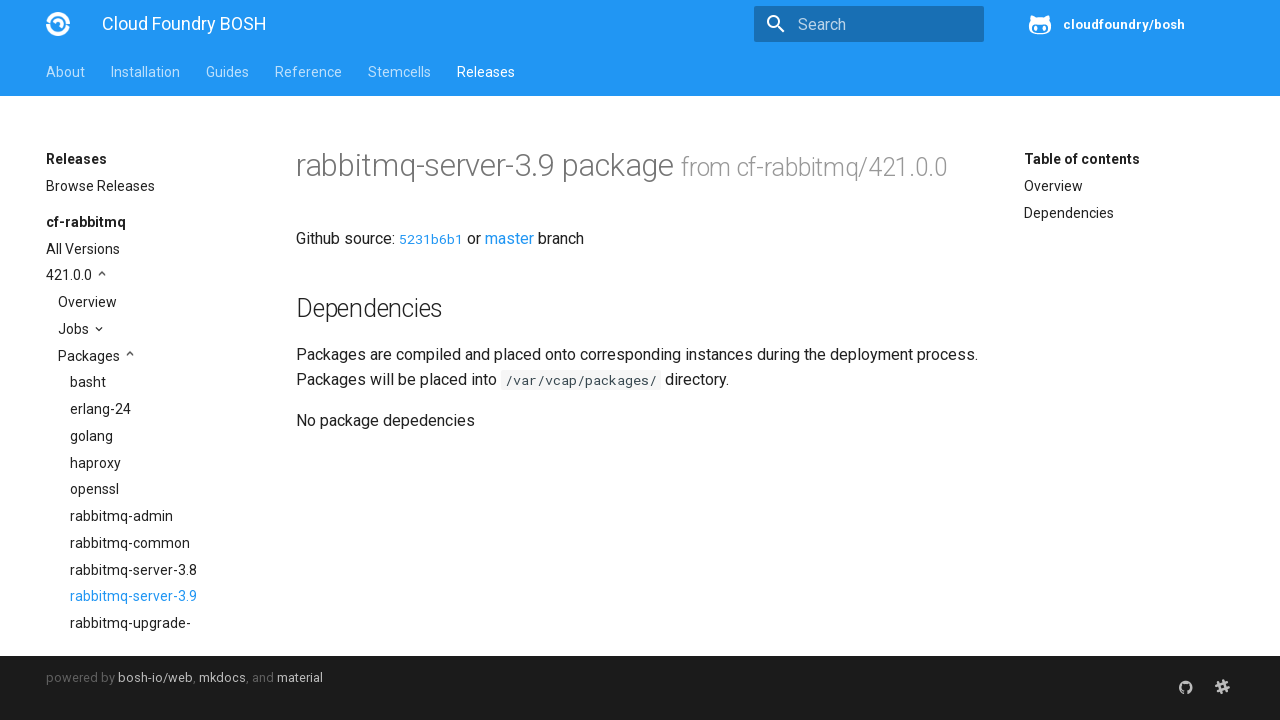

--- FILE ---
content_type: text/css; charset=utf-8
request_url: https://bosh.cloudfoundry.org/docs/assets/stylesheets/application.8d40d89b.css
body_size: 11516
content:
html{box-sizing:border-box}*,:after,:before{box-sizing:inherit}html{-webkit-text-size-adjust:none;-moz-text-size-adjust:none;-ms-text-size-adjust:none;text-size-adjust:none}body{margin:0}hr{overflow:visible;box-sizing:content-box}a{-webkit-text-decoration-skip:objects}a,button,input,label{-webkit-tap-highlight-color:transparent}a{color:inherit;text-decoration:none}small,sub,sup{font-size:80%}sub,sup{position:relative;line-height:0;vertical-align:baseline}sub{bottom:-.25em}sup{top:-.5em}img{border-style:none}table{border-collapse:separate;border-spacing:0}td,th{font-weight:400;vertical-align:top}button{margin:0;padding:0;border:0;outline-style:none;background:transparent;font-size:inherit}input{border:0;outline:0}.md-clipboard:before,.md-icon,.md-nav__button,.md-nav__link:after,.md-nav__title:before,.md-search-result__article--document:before,.md-source-file:before,.md-typeset .admonition>.admonition-title:before,.md-typeset .admonition>summary:before,.md-typeset .critic.comment:before,.md-typeset .footnote-backref,.md-typeset .task-list-control .task-list-indicator:before,.md-typeset details>.admonition-title:before,.md-typeset details>summary:before,.md-typeset summary:after{font-family:Material Icons;font-style:normal;font-variant:normal;font-weight:400;line-height:1;text-transform:none;white-space:nowrap;speak:none;word-wrap:normal;direction:ltr}.md-content__icon,.md-footer-nav__button,.md-header-nav__button,.md-nav__button,.md-nav__title:before,.md-search-result__article--document:before{display:inline-block;margin:.4rem;padding:.8rem;font-size:2.4rem;cursor:pointer}.md-icon--arrow-back:before{content:"\E5C4"}.md-icon--arrow-forward:before{content:"\E5C8"}.md-icon--menu:before{content:"\E5D2"}.md-icon--search:before{content:"\E8B6"}[dir=rtl] .md-icon--arrow-back:before{content:"\E5C8"}[dir=rtl] .md-icon--arrow-forward:before{content:"\E5C4"}body{-webkit-font-smoothing:antialiased;-moz-osx-font-smoothing:grayscale}body,input{color:rgba(0,0,0,.87);-webkit-font-feature-settings:"kern","liga";font-feature-settings:"kern","liga";font-family:Helvetica Neue,Helvetica,Arial,sans-serif}code,kbd,pre{color:rgba(0,0,0,.87);-webkit-font-feature-settings:"kern";font-feature-settings:"kern";font-family:Courier New,Courier,monospace}.md-typeset{font-size:1.6rem;line-height:1.6;-webkit-print-color-adjust:exact}.md-typeset blockquote,.md-typeset ol,.md-typeset p,.md-typeset ul{margin:1em 0}.md-typeset h1{margin:0 0 4rem;color:rgba(0,0,0,.54);font-size:3.125rem;line-height:1.3}.md-typeset h1,.md-typeset h2{font-weight:300;letter-spacing:-.01em}.md-typeset h2{margin:4rem 0 1.6rem;font-size:2.5rem;line-height:1.4}.md-typeset h3{margin:3.2rem 0 1.6rem;font-size:2rem;font-weight:400;letter-spacing:-.01em;line-height:1.5}.md-typeset h2+h3{margin-top:1.6rem}.md-typeset h4{font-size:1.6rem}.md-typeset h4,.md-typeset h5,.md-typeset h6{margin:1.6rem 0;font-weight:700;letter-spacing:-.01em}.md-typeset h5,.md-typeset h6{color:rgba(0,0,0,.54);font-size:1.28rem}.md-typeset h5{text-transform:uppercase}.md-typeset hr{margin:1.5em 0;border-bottom:.1rem dotted rgba(0,0,0,.26)}.md-typeset a{color:#3f51b5;word-break:break-word}.md-typeset a,.md-typeset a:before{transition:color .125s}.md-typeset a:active,.md-typeset a:hover{color:#536dfe}.md-typeset code,.md-typeset pre{background-color:hsla(0,0%,93%,.5);color:#37474f;font-size:85%;direction:ltr}.md-typeset code{margin:0 .29412em;padding:.07353em 0;border-radius:.2rem;box-shadow:.29412em 0 0 hsla(0,0%,93%,.5),-.29412em 0 0 hsla(0,0%,93%,.5);word-break:break-word;-webkit-box-decoration-break:clone;box-decoration-break:clone}.md-typeset h1 code,.md-typeset h2 code,.md-typeset h3 code,.md-typeset h4 code,.md-typeset h5 code,.md-typeset h6 code{margin:0;background-color:transparent;box-shadow:none}.md-typeset a>code{margin:inherit;padding:inherit;border-radius:none;background-color:inherit;color:inherit;box-shadow:none}.md-typeset pre{position:relative;margin:1em 0;border-radius:.2rem;line-height:1.4;-webkit-overflow-scrolling:touch}.md-typeset pre>code{display:block;margin:0;padding:1.05rem 1.2rem;background-color:transparent;font-size:inherit;box-shadow:none;-webkit-box-decoration-break:none;box-decoration-break:none;overflow:auto}.md-typeset pre>code::-webkit-scrollbar{width:.4rem;height:.4rem}.md-typeset pre>code::-webkit-scrollbar-thumb{background-color:rgba(0,0,0,.26)}.md-typeset pre>code::-webkit-scrollbar-thumb:hover{background-color:#536dfe}.md-typeset kbd{padding:0 .29412em;border:.1rem solid #c9c9c9;border-radius:.3rem;border-bottom-color:#bcbcbc;background-color:#fcfcfc;color:#555;font-size:85%;box-shadow:0 .1rem 0 #b0b0b0;word-break:break-word}.md-typeset mark{margin:0 .25em;padding:.0625em 0;border-radius:.2rem;background-color:rgba(255,235,59,.5);box-shadow:.25em 0 0 rgba(255,235,59,.5),-.25em 0 0 rgba(255,235,59,.5);word-break:break-word;-webkit-box-decoration-break:clone;box-decoration-break:clone}.md-typeset abbr{border-bottom:.1rem dotted rgba(0,0,0,.54);text-decoration:none;cursor:help}.md-typeset small{opacity:.75}.md-typeset sub,.md-typeset sup{margin-left:.07812em}[dir=rtl] .md-typeset sub,[dir=rtl] .md-typeset sup{margin-right:.07812em;margin-left:0}.md-typeset blockquote{padding-left:1.2rem;border-left:.4rem solid rgba(0,0,0,.26);color:rgba(0,0,0,.54)}[dir=rtl] .md-typeset blockquote{padding-right:1.2rem;padding-left:0;border-right:.4rem solid rgba(0,0,0,.26);border-left:initial}.md-typeset ul{list-style-type:disc}.md-typeset ol,.md-typeset ul{margin-left:.625em;padding:0}[dir=rtl] .md-typeset ol,[dir=rtl] .md-typeset ul{margin-right:.625em;margin-left:0}.md-typeset ol ol,.md-typeset ul ol{list-style-type:lower-alpha}.md-typeset ol ol ol,.md-typeset ul ol ol{list-style-type:lower-roman}.md-typeset ol li,.md-typeset ul li{margin-bottom:.5em;margin-left:1.25em}[dir=rtl] .md-typeset ol li,[dir=rtl] .md-typeset ul li{margin-right:1.25em;margin-left:0}.md-typeset ol li blockquote,.md-typeset ol li p,.md-typeset ul li blockquote,.md-typeset ul li p{margin:.5em 0}.md-typeset ol li:last-child,.md-typeset ul li:last-child{margin-bottom:0}.md-typeset ol li ol,.md-typeset ol li ul,.md-typeset ul li ol,.md-typeset ul li ul{margin:.5em 0 .5em .625em}[dir=rtl] .md-typeset ol li ol,[dir=rtl] .md-typeset ol li ul,[dir=rtl] .md-typeset ul li ol,[dir=rtl] .md-typeset ul li ul{margin-right:.625em;margin-left:0}.md-typeset dd{margin:1em 0 1em 1.875em}[dir=rtl] .md-typeset dd{margin-right:1.875em;margin-left:0}.md-typeset iframe,.md-typeset img,.md-typeset svg{max-width:100%}.md-typeset table:not([class]){box-shadow:0 2px 2px 0 rgba(0,0,0,.14),0 1px 5px 0 rgba(0,0,0,.12),0 3px 1px -2px rgba(0,0,0,.2);display:inline-block;max-width:100%;border-radius:.2rem;font-size:1.28rem;overflow:auto;-webkit-overflow-scrolling:touch}.md-typeset table:not([class])+*{margin-top:1.5em}.md-typeset table:not([class]) td:not([align]),.md-typeset table:not([class]) th:not([align]){text-align:left}[dir=rtl] .md-typeset table:not([class]) td:not([align]),[dir=rtl] .md-typeset table:not([class]) th:not([align]){text-align:right}.md-typeset table:not([class]) th{min-width:10rem;padding:1.2rem 1.6rem;background-color:rgba(0,0,0,.54);color:#fff;vertical-align:top}.md-typeset table:not([class]) td{padding:1.2rem 1.6rem;border-top:.1rem solid rgba(0,0,0,.07);vertical-align:top}.md-typeset table:not([class]) tr:first-child td{border-top:0}.md-typeset table:not([class]) a{word-break:normal}.md-typeset__scrollwrap{margin:1em -1.6rem;overflow-x:auto;-webkit-overflow-scrolling:touch}.md-typeset .md-typeset__table{display:inline-block;margin-bottom:.5em;padding:0 1.6rem}.md-typeset .md-typeset__table table{display:table;width:100%;margin:0;overflow:hidden}html{font-size:62.5%;overflow-x:hidden}body,html{height:100%}body{position:relative}hr{display:block;height:.1rem;padding:0;border:0}.md-svg{display:none}.md-grid{max-width:122rem;margin-right:auto;margin-left:auto}.md-container,.md-main{overflow:auto}.md-container{display:table;width:100%;height:100%;padding-top:4.8rem;table-layout:fixed}.md-main{display:table-row;height:100%}.md-main__inner{height:100%;padding-top:3rem;padding-bottom:.1rem}.md-toggle{display:none}.md-overlay{position:fixed;top:0;width:0;height:0;transition:width 0s .25s,height 0s .25s,opacity .25s;background-color:rgba(0,0,0,.54);opacity:0;z-index:3}.md-flex{display:table}.md-flex__cell{display:table-cell;position:relative;vertical-align:top}.md-flex__cell--shrink{width:0}.md-flex__cell--stretch{display:table;width:100%;table-layout:fixed}.md-flex__ellipsis{display:table-cell;text-overflow:ellipsis;white-space:nowrap;overflow:hidden}.md-skip{position:fixed;width:.1rem;height:.1rem;margin:1rem;padding:.6rem 1rem;clip:rect(.1rem);-webkit-transform:translateY(.8rem);transform:translateY(.8rem);border-radius:.2rem;background-color:rgba(0,0,0,.87);color:#fff;font-size:1.28rem;opacity:0;overflow:hidden}.md-skip:focus{width:auto;height:auto;clip:auto;-webkit-transform:translateX(0);transform:translateX(0);transition:opacity .175s 75ms,-webkit-transform .25s cubic-bezier(.4,0,.2,1);transition:transform .25s cubic-bezier(.4,0,.2,1),opacity .175s 75ms;transition:transform .25s cubic-bezier(.4,0,.2,1),opacity .175s 75ms,-webkit-transform .25s cubic-bezier(.4,0,.2,1);opacity:1;z-index:10}@page{margin:25mm}.md-clipboard{position:absolute;top:.6rem;right:.6rem;width:2.8rem;height:2.8rem;border-radius:.2rem;font-size:1.6rem;cursor:pointer;z-index:1;-webkit-backface-visibility:hidden;backface-visibility:hidden}.md-clipboard:before{transition:color .25s,opacity .25s;color:rgba(0,0,0,.07);content:"\E14D"}.codehilite:hover .md-clipboard:before,.md-typeset .highlight:hover .md-clipboard:before,pre:hover .md-clipboard:before{color:rgba(0,0,0,.54)}.md-clipboard:focus:before,.md-clipboard:hover:before{color:#536dfe}.md-clipboard__message{display:block;position:absolute;top:0;right:3.4rem;padding:.6rem 1rem;-webkit-transform:translateX(.8rem);transform:translateX(.8rem);transition:opacity .175s,-webkit-transform .25s cubic-bezier(.9,.1,.9,0);transition:transform .25s cubic-bezier(.9,.1,.9,0),opacity .175s;transition:transform .25s cubic-bezier(.9,.1,.9,0),opacity .175s,-webkit-transform .25s cubic-bezier(.9,.1,.9,0);border-radius:.2rem;background-color:rgba(0,0,0,.54);color:#fff;font-size:1.28rem;white-space:nowrap;opacity:0;pointer-events:none}.md-clipboard__message--active{-webkit-transform:translateX(0);transform:translateX(0);transition:opacity .175s 75ms,-webkit-transform .25s cubic-bezier(.4,0,.2,1);transition:transform .25s cubic-bezier(.4,0,.2,1),opacity .175s 75ms;transition:transform .25s cubic-bezier(.4,0,.2,1),opacity .175s 75ms,-webkit-transform .25s cubic-bezier(.4,0,.2,1);opacity:1;pointer-events:auto}.md-clipboard__message:before{content:attr(aria-label)}.md-clipboard__message:after{display:block;position:absolute;top:50%;right:-.4rem;width:0;margin-top:-.4rem;border-width:.4rem 0 .4rem .4rem;border-style:solid;border-color:transparent rgba(0,0,0,.54);content:""}.md-content__inner{margin:0 1.6rem 2.4rem;padding-top:1.2rem}.md-content__inner:before{display:block;height:.8rem;content:""}.md-content__inner>:last-child{margin-bottom:0}.md-content__icon{position:relative;margin:.8rem 0;padding:0;float:right}.md-typeset .md-content__icon{color:rgba(0,0,0,.26)}.md-header{position:fixed;top:0;right:0;left:0;height:4.8rem;transition:background-color .25s,color .25s;background-color:#3f51b5;color:#fff;box-shadow:none;z-index:2;-webkit-backface-visibility:hidden;backface-visibility:hidden}.no-js .md-header{transition:none;box-shadow:none}.md-header[data-md-state=shadow]{transition:background-color .25s,color .25s,box-shadow .25s;box-shadow:0 0 .4rem rgba(0,0,0,.1),0 .4rem .8rem rgba(0,0,0,.2)}.md-header-nav{padding:0 .4rem}.md-header-nav__button{position:relative;transition:opacity .25s;z-index:1}.md-header-nav__button:hover{opacity:.7}.md-header-nav__button.md-logo *{display:block}.no-js .md-header-nav__button.md-icon--search{display:none}.md-header-nav__topic{display:block;position:absolute;transition:opacity .15s,-webkit-transform .4s cubic-bezier(.1,.7,.1,1);transition:transform .4s cubic-bezier(.1,.7,.1,1),opacity .15s;transition:transform .4s cubic-bezier(.1,.7,.1,1),opacity .15s,-webkit-transform .4s cubic-bezier(.1,.7,.1,1);text-overflow:ellipsis;white-space:nowrap;overflow:hidden}.md-header-nav__topic+.md-header-nav__topic{-webkit-transform:translateX(2.5rem);transform:translateX(2.5rem);transition:opacity .15s,-webkit-transform .4s cubic-bezier(1,.7,.1,.1);transition:transform .4s cubic-bezier(1,.7,.1,.1),opacity .15s;transition:transform .4s cubic-bezier(1,.7,.1,.1),opacity .15s,-webkit-transform .4s cubic-bezier(1,.7,.1,.1);opacity:0;z-index:-1;pointer-events:none}[dir=rtl] .md-header-nav__topic+.md-header-nav__topic{-webkit-transform:translateX(-2.5rem);transform:translateX(-2.5rem)}.no-js .md-header-nav__topic{position:static}.no-js .md-header-nav__topic+.md-header-nav__topic{display:none}.md-header-nav__title{padding:0 2rem;font-size:1.8rem;line-height:4.8rem}.md-header-nav__title[data-md-state=active] .md-header-nav__topic{-webkit-transform:translateX(-2.5rem);transform:translateX(-2.5rem);transition:opacity .15s,-webkit-transform .4s cubic-bezier(1,.7,.1,.1);transition:transform .4s cubic-bezier(1,.7,.1,.1),opacity .15s;transition:transform .4s cubic-bezier(1,.7,.1,.1),opacity .15s,-webkit-transform .4s cubic-bezier(1,.7,.1,.1);opacity:0;z-index:-1;pointer-events:none}[dir=rtl] .md-header-nav__title[data-md-state=active] .md-header-nav__topic{-webkit-transform:translateX(2.5rem);transform:translateX(2.5rem)}.md-header-nav__title[data-md-state=active] .md-header-nav__topic+.md-header-nav__topic{-webkit-transform:translateX(0);transform:translateX(0);transition:opacity .15s,-webkit-transform .4s cubic-bezier(.1,.7,.1,1);transition:transform .4s cubic-bezier(.1,.7,.1,1),opacity .15s;transition:transform .4s cubic-bezier(.1,.7,.1,1),opacity .15s,-webkit-transform .4s cubic-bezier(.1,.7,.1,1);opacity:1;z-index:0;pointer-events:auto}.md-header-nav__source{display:none}.md-hero{transition:background .25s;background-color:#3f51b5;color:#fff;font-size:2rem;overflow:hidden}.md-hero__inner{margin-top:2rem;padding:1.6rem 1.6rem .8rem;transition:opacity .25s,-webkit-transform .4s cubic-bezier(.1,.7,.1,1);transition:transform .4s cubic-bezier(.1,.7,.1,1),opacity .25s;transition:transform .4s cubic-bezier(.1,.7,.1,1),opacity .25s,-webkit-transform .4s cubic-bezier(.1,.7,.1,1);transition-delay:.1s}[data-md-state=hidden] .md-hero__inner{pointer-events:none;-webkit-transform:translateY(1.25rem);transform:translateY(1.25rem);transition:opacity .1s 0s,-webkit-transform 0s .4s;transition:transform 0s .4s,opacity .1s 0s;transition:transform 0s .4s,opacity .1s 0s,-webkit-transform 0s .4s;opacity:0}.md-hero--expand .md-hero__inner{margin-bottom:2.4rem}.md-footer-nav{background-color:rgba(0,0,0,.87);color:#fff}.md-footer-nav__inner{padding:.4rem;overflow:auto}.md-footer-nav__link{padding-top:2.8rem;padding-bottom:.8rem;transition:opacity .25s}.md-footer-nav__link:hover{opacity:.7}.md-footer-nav__link--prev{width:25%;float:left}[dir=rtl] .md-footer-nav__link--prev{float:right}.md-footer-nav__link--next{width:75%;float:right;text-align:right}[dir=rtl] .md-footer-nav__link--next{float:left;text-align:left}.md-footer-nav__button{transition:background .25s}.md-footer-nav__title{position:relative;padding:0 2rem;font-size:1.8rem;line-height:4.8rem}.md-footer-nav__direction{position:absolute;right:0;left:0;margin-top:-2rem;padding:0 2rem;color:hsla(0,0%,100%,.7);font-size:1.5rem}.md-footer-meta{background-color:rgba(0,0,0,.895)}.md-footer-meta__inner{padding:.4rem;overflow:auto}html .md-footer-meta.md-typeset a{color:hsla(0,0%,100%,.7)}html .md-footer-meta.md-typeset a:focus,html .md-footer-meta.md-typeset a:hover{color:#fff}.md-footer-copyright{margin:0 1.2rem;padding:.8rem 0;color:hsla(0,0%,100%,.3);font-size:1.28rem}.md-footer-copyright__highlight{color:hsla(0,0%,100%,.7)}.md-footer-social{margin:0 .8rem;padding:.4rem 0 1.2rem}.md-footer-social__link{display:inline-block;width:3.2rem;height:3.2rem;font-size:1.6rem;text-align:center}.md-footer-social__link:before{line-height:1.9}.md-nav{font-size:1.4rem;line-height:1.3}.md-nav__title{display:block;padding:0 1.2rem;font-weight:700;text-overflow:ellipsis;overflow:hidden}.md-nav__title:before{display:none;content:"\E5C4"}[dir=rtl] .md-nav__title:before{content:"\E5C8"}.md-nav__title .md-nav__button{display:none}.md-nav__list{margin:0;padding:0;list-style:none}.md-nav__item{padding:0 1.2rem}.md-nav__item:last-child{padding-bottom:1.2rem}.md-nav__item .md-nav__item{padding-right:0}[dir=rtl] .md-nav__item .md-nav__item{padding-right:1.2rem;padding-left:0}.md-nav__item .md-nav__item:last-child{padding-bottom:0}.md-nav__button img{width:100%;height:auto}.md-nav__link{display:block;margin-top:.625em;transition:color .125s;text-overflow:ellipsis;cursor:pointer;overflow:hidden}.md-nav__item--nested>.md-nav__link:after{content:"\E313"}html .md-nav__link[for=toc],html .md-nav__link[for=toc]+.md-nav__link:after,html .md-nav__link[for=toc]~.md-nav{display:none}.md-nav__link[data-md-state=blur]{color:rgba(0,0,0,.54)}.md-nav__link--active,.md-nav__link:active{color:#3f51b5}.md-nav__item--nested>.md-nav__link{color:inherit}.md-nav__link:focus,.md-nav__link:hover{color:#536dfe}.md-nav__source,.no-js .md-search{display:none}.md-search__overlay{opacity:0;z-index:1}.md-search__form{position:relative}.md-search__input{position:relative;padding:0 4.4rem 0 7.2rem;text-overflow:ellipsis;z-index:2}[dir=rtl] .md-search__input{padding:0 7.2rem 0 4.4rem}.md-search__input::-webkit-input-placeholder{transition:color .25s cubic-bezier(.1,.7,.1,1)}.md-search__input:-ms-input-placeholder,.md-search__input::-ms-input-placeholder{transition:color .25s cubic-bezier(.1,.7,.1,1)}.md-search__input::placeholder{transition:color .25s cubic-bezier(.1,.7,.1,1)}.md-search__input::-webkit-input-placeholder,.md-search__input~.md-search__icon{color:rgba(0,0,0,.54)}.md-search__input:-ms-input-placeholder,.md-search__input::-ms-input-placeholder,.md-search__input~.md-search__icon{color:rgba(0,0,0,.54)}.md-search__input::placeholder,.md-search__input~.md-search__icon{color:rgba(0,0,0,.54)}.md-search__input::-ms-clear{display:none}.md-search__icon{position:absolute;transition:color .25s cubic-bezier(.1,.7,.1,1),opacity .25s;font-size:2.4rem;cursor:pointer;z-index:2}.md-search__icon:hover{opacity:.7}.md-search__icon[for=search]{top:.6rem;left:1rem}[dir=rtl] .md-search__icon[for=search]{right:1rem;left:auto}.md-search__icon[for=search]:before{content:"\E8B6"}.md-search__icon[type=reset]{top:.6rem;right:1rem;-webkit-transform:scale(.125);transform:scale(.125);transition:opacity .15s,-webkit-transform .15s cubic-bezier(.1,.7,.1,1);transition:transform .15s cubic-bezier(.1,.7,.1,1),opacity .15s;transition:transform .15s cubic-bezier(.1,.7,.1,1),opacity .15s,-webkit-transform .15s cubic-bezier(.1,.7,.1,1);opacity:0}[dir=rtl] .md-search__icon[type=reset]{right:auto;left:1rem}[data-md-toggle=search]:checked~.md-header .md-search__input:valid~.md-search__icon[type=reset]{-webkit-transform:scale(1);transform:scale(1);opacity:1}[data-md-toggle=search]:checked~.md-header .md-search__input:valid~.md-search__icon[type=reset]:hover{opacity:.7}.md-search__output{position:absolute;width:100%;border-radius:0 0 .2rem .2rem;overflow:hidden;z-index:1}.md-search__scrollwrap{height:100%;background-color:#fff;box-shadow:inset 0 .1rem 0 rgba(0,0,0,.07);overflow-y:auto;-webkit-overflow-scrolling:touch}.md-search-result{color:rgba(0,0,0,.87);word-break:break-word}.md-search-result__meta{padding:0 1.6rem;background-color:rgba(0,0,0,.07);color:rgba(0,0,0,.54);font-size:1.28rem;line-height:3.6rem}.md-search-result__list{margin:0;padding:0;border-top:.1rem solid rgba(0,0,0,.07);list-style:none}.md-search-result__item{box-shadow:0 -.1rem 0 rgba(0,0,0,.07)}.md-search-result__link{display:block;transition:background .25s;outline:0;overflow:hidden}.md-search-result__link:hover,.md-search-result__link[data-md-state=active]{background-color:rgba(83,109,254,.1)}.md-search-result__link:hover .md-search-result__article:before,.md-search-result__link[data-md-state=active] .md-search-result__article:before{opacity:.7}.md-search-result__link:last-child .md-search-result__teaser{margin-bottom:1.2rem}.md-search-result__article{position:relative;padding:0 1.6rem;overflow:auto}.md-search-result__article--document:before{position:absolute;left:0;margin:.2rem;transition:opacity .25s;color:rgba(0,0,0,.54);content:"\E880"}[dir=rtl] .md-search-result__article--document:before{right:0;left:auto}.md-search-result__article--document .md-search-result__title{margin:1.1rem 0;font-size:1.6rem;font-weight:400;line-height:1.4}.md-search-result__title{margin:.5em 0;font-size:1.28rem;font-weight:700;line-height:1.4}.md-search-result__teaser{display:-webkit-box;max-height:3.3rem;margin:.5em 0;color:rgba(0,0,0,.54);font-size:1.28rem;line-height:1.4;text-overflow:ellipsis;overflow:hidden;-webkit-line-clamp:2}.md-search-result em{font-style:normal;font-weight:700;text-decoration:underline}.md-sidebar{position:absolute;width:24.2rem;padding:2.4rem 0;overflow:hidden}.md-sidebar[data-md-state=lock]{position:fixed;top:4.8rem}.md-sidebar--secondary{display:none}.md-sidebar__scrollwrap{max-height:100%;margin:0 .4rem;overflow-y:auto;-webkit-backface-visibility:hidden;backface-visibility:hidden}.md-sidebar__scrollwrap::-webkit-scrollbar{width:.4rem;height:.4rem}.md-sidebar__scrollwrap::-webkit-scrollbar-thumb{background-color:rgba(0,0,0,.26)}.md-sidebar__scrollwrap::-webkit-scrollbar-thumb:hover{background-color:#536dfe}@-webkit-keyframes md-source__facts--done{0%{height:0}to{height:1.3rem}}@keyframes md-source__facts--done{0%{height:0}to{height:1.3rem}}@-webkit-keyframes md-source__fact--done{0%{-webkit-transform:translateY(100%);transform:translateY(100%);opacity:0}50%{opacity:0}to{-webkit-transform:translateY(0);transform:translateY(0);opacity:1}}@keyframes md-source__fact--done{0%{-webkit-transform:translateY(100%);transform:translateY(100%);opacity:0}50%{opacity:0}to{-webkit-transform:translateY(0);transform:translateY(0);opacity:1}}.md-source{display:block;padding-right:1.2rem;transition:opacity .25s;font-size:1.3rem;line-height:1.2;white-space:nowrap}[dir=rtl] .md-source{padding-right:0;padding-left:1.2rem}.md-source:hover{opacity:.7}.md-source:after,.md-source__icon{display:inline-block;height:4.8rem;content:"";vertical-align:middle}.md-source__icon{width:4.8rem}.md-source__icon svg{width:2.4rem;height:2.4rem;margin-top:1.2rem;margin-left:1.2rem}[dir=rtl] .md-source__icon svg{margin-right:1.2rem;margin-left:0}.md-source__icon+.md-source__repository{margin-left:-4.4rem;padding-left:4rem}[dir=rtl] .md-source__icon+.md-source__repository{margin-right:-4.4rem;margin-left:0;padding-right:4rem;padding-left:0}.md-source__repository{display:inline-block;max-width:100%;margin-left:1.2rem;font-weight:700;text-overflow:ellipsis;overflow:hidden;vertical-align:middle}.md-source__facts{margin:0;padding:0;font-size:1.1rem;font-weight:700;list-style-type:none;opacity:.75;overflow:hidden}[data-md-state=done] .md-source__facts{-webkit-animation:md-source__facts--done .25s ease-in;animation:md-source__facts--done .25s ease-in}.md-source__fact{float:left}[dir=rtl] .md-source__fact{float:right}[data-md-state=done] .md-source__fact{-webkit-animation:md-source__fact--done .4s ease-out;animation:md-source__fact--done .4s ease-out}.md-source__fact:before{margin:0 .2rem;content:"\B7"}.md-source__fact:first-child:before{display:none}.md-source-file{display:inline-block;margin:1em .5em 1em 0;padding-right:.5rem;border-radius:.2rem;background-color:rgba(0,0,0,.07);font-size:1.28rem;list-style-type:none;cursor:pointer;overflow:hidden}.md-source-file:before{display:inline-block;margin-right:.5rem;padding:.5rem;background-color:rgba(0,0,0,.26);color:#fff;font-size:1.6rem;content:"\E86F";vertical-align:middle}html .md-source-file{transition:background .4s,color .4s,box-shadow .4s cubic-bezier(.4,0,.2,1)}html .md-source-file:before{transition:inherit}html body .md-typeset .md-source-file{color:rgba(0,0,0,.54)}.md-source-file:hover{box-shadow:0 0 8px rgba(0,0,0,.18),0 8px 16px rgba(0,0,0,.36)}.md-source-file:hover:before{background-color:#536dfe}.md-tabs{width:100%;transition:background .25s;background-color:#3f51b5;color:#fff;overflow:auto}.md-tabs__list{margin:0;margin-left:.4rem;padding:0;list-style:none;white-space:nowrap}.md-tabs__item{display:inline-block;height:4.8rem;padding-right:1.2rem;padding-left:1.2rem}.md-tabs__link{display:block;margin-top:1.6rem;transition:opacity .25s,-webkit-transform .4s cubic-bezier(.1,.7,.1,1);transition:transform .4s cubic-bezier(.1,.7,.1,1),opacity .25s;transition:transform .4s cubic-bezier(.1,.7,.1,1),opacity .25s,-webkit-transform .4s cubic-bezier(.1,.7,.1,1);font-size:1.4rem;opacity:.7}.md-tabs__link--active,.md-tabs__link:hover{color:inherit;opacity:1}.md-tabs__item:nth-child(2) .md-tabs__link{transition-delay:.02s}.md-tabs__item:nth-child(3) .md-tabs__link{transition-delay:.04s}.md-tabs__item:nth-child(4) .md-tabs__link{transition-delay:.06s}.md-tabs__item:nth-child(5) .md-tabs__link{transition-delay:.08s}.md-tabs__item:nth-child(6) .md-tabs__link{transition-delay:.1s}.md-tabs__item:nth-child(7) .md-tabs__link{transition-delay:.12s}.md-tabs__item:nth-child(8) .md-tabs__link{transition-delay:.14s}.md-tabs__item:nth-child(9) .md-tabs__link{transition-delay:.16s}.md-tabs__item:nth-child(10) .md-tabs__link{transition-delay:.18s}.md-tabs__item:nth-child(11) .md-tabs__link{transition-delay:.2s}.md-tabs__item:nth-child(12) .md-tabs__link{transition-delay:.22s}.md-tabs__item:nth-child(13) .md-tabs__link{transition-delay:.24s}.md-tabs__item:nth-child(14) .md-tabs__link{transition-delay:.26s}.md-tabs__item:nth-child(15) .md-tabs__link{transition-delay:.28s}.md-tabs__item:nth-child(16) .md-tabs__link{transition-delay:.3s}.md-tabs[data-md-state=hidden]{pointer-events:none}.md-tabs[data-md-state=hidden] .md-tabs__link{-webkit-transform:translateY(50%);transform:translateY(50%);transition:color .25s,opacity .1s,-webkit-transform 0s .4s;transition:color .25s,transform 0s .4s,opacity .1s;transition:color .25s,transform 0s .4s,opacity .1s,-webkit-transform 0s .4s;opacity:0}.md-typeset .admonition,.md-typeset details{box-shadow:0 2px 2px 0 rgba(0,0,0,.14),0 1px 5px 0 rgba(0,0,0,.12),0 3px 1px -2px rgba(0,0,0,.2);position:relative;margin:1.5625em 0;padding:0 1.2rem;border-left:.4rem solid #448aff;border-radius:.2rem;font-size:1.28rem;overflow:auto}[dir=rtl] .md-typeset .admonition,[dir=rtl] .md-typeset details{border-right:.4rem solid #448aff;border-left:none}html .md-typeset .admonition>:last-child,html .md-typeset details>:last-child{margin-bottom:1.2rem}.md-typeset .admonition .admonition,.md-typeset .admonition details,.md-typeset details .admonition,.md-typeset details details{margin:1em 0}.md-typeset .admonition>.admonition-title,.md-typeset .admonition>summary,.md-typeset details>.admonition-title,.md-typeset details>summary{margin:0 -1.2rem;padding:.8rem 1.2rem .8rem 4rem;border-bottom:.1rem solid rgba(68,138,255,.1);background-color:rgba(68,138,255,.1);font-weight:700}[dir=rtl] .md-typeset .admonition>.admonition-title,[dir=rtl] .md-typeset .admonition>summary,[dir=rtl] .md-typeset details>.admonition-title,[dir=rtl] .md-typeset details>summary{padding:.8rem 4rem .8rem 1.2rem}.md-typeset .admonition>.admonition-title:last-child,.md-typeset .admonition>summary:last-child,.md-typeset details>.admonition-title:last-child,.md-typeset details>summary:last-child{margin-bottom:0}.md-typeset .admonition>.admonition-title:before,.md-typeset .admonition>summary:before,.md-typeset details>.admonition-title:before,.md-typeset details>summary:before{position:absolute;left:1.2rem;color:#448aff;font-size:2rem;content:"\E3C9"}[dir=rtl] .md-typeset .admonition>.admonition-title:before,[dir=rtl] .md-typeset .admonition>summary:before,[dir=rtl] .md-typeset details>.admonition-title:before,[dir=rtl] .md-typeset details>summary:before{right:1.2rem;left:auto}.md-typeset .admonition.abstract,.md-typeset .admonition.summary,.md-typeset .admonition.tldr,.md-typeset details.abstract,.md-typeset details.summary,.md-typeset details.tldr{border-left-color:#00b0ff}[dir=rtl] .md-typeset .admonition.abstract,[dir=rtl] .md-typeset .admonition.summary,[dir=rtl] .md-typeset .admonition.tldr,[dir=rtl] .md-typeset details.abstract,[dir=rtl] .md-typeset details.summary,[dir=rtl] .md-typeset details.tldr{border-right-color:#00b0ff}.md-typeset .admonition.abstract>.admonition-title,.md-typeset .admonition.abstract>summary,.md-typeset .admonition.summary>.admonition-title,.md-typeset .admonition.summary>summary,.md-typeset .admonition.tldr>.admonition-title,.md-typeset .admonition.tldr>summary,.md-typeset details.abstract>.admonition-title,.md-typeset details.abstract>summary,.md-typeset details.summary>.admonition-title,.md-typeset details.summary>summary,.md-typeset details.tldr>.admonition-title,.md-typeset details.tldr>summary{border-bottom-color:.1rem solid rgba(0,176,255,.1);background-color:rgba(0,176,255,.1)}.md-typeset .admonition.abstract>.admonition-title:before,.md-typeset .admonition.abstract>summary:before,.md-typeset .admonition.summary>.admonition-title:before,.md-typeset .admonition.summary>summary:before,.md-typeset .admonition.tldr>.admonition-title:before,.md-typeset .admonition.tldr>summary:before,.md-typeset details.abstract>.admonition-title:before,.md-typeset details.abstract>summary:before,.md-typeset details.summary>.admonition-title:before,.md-typeset details.summary>summary:before,.md-typeset details.tldr>.admonition-title:before,.md-typeset details.tldr>summary:before{color:#00b0ff;content:"\E8D2"}.md-typeset .admonition.info,.md-typeset .admonition.todo,.md-typeset details.info,.md-typeset details.todo{border-left-color:#00b8d4}[dir=rtl] .md-typeset .admonition.info,[dir=rtl] .md-typeset .admonition.todo,[dir=rtl] .md-typeset details.info,[dir=rtl] .md-typeset details.todo{border-right-color:#00b8d4}.md-typeset .admonition.info>.admonition-title,.md-typeset .admonition.info>summary,.md-typeset .admonition.todo>.admonition-title,.md-typeset .admonition.todo>summary,.md-typeset details.info>.admonition-title,.md-typeset details.info>summary,.md-typeset details.todo>.admonition-title,.md-typeset details.todo>summary{border-bottom-color:.1rem solid rgba(0,184,212,.1);background-color:rgba(0,184,212,.1)}.md-typeset .admonition.info>.admonition-title:before,.md-typeset .admonition.info>summary:before,.md-typeset .admonition.todo>.admonition-title:before,.md-typeset .admonition.todo>summary:before,.md-typeset details.info>.admonition-title:before,.md-typeset details.info>summary:before,.md-typeset details.todo>.admonition-title:before,.md-typeset details.todo>summary:before{color:#00b8d4;content:"\E88E"}.md-typeset .admonition.hint,.md-typeset .admonition.important,.md-typeset .admonition.tip,.md-typeset details.hint,.md-typeset details.important,.md-typeset details.tip{border-left-color:#00bfa5}[dir=rtl] .md-typeset .admonition.hint,[dir=rtl] .md-typeset .admonition.important,[dir=rtl] .md-typeset .admonition.tip,[dir=rtl] .md-typeset details.hint,[dir=rtl] .md-typeset details.important,[dir=rtl] .md-typeset details.tip{border-right-color:#00bfa5}.md-typeset .admonition.hint>.admonition-title,.md-typeset .admonition.hint>summary,.md-typeset .admonition.important>.admonition-title,.md-typeset .admonition.important>summary,.md-typeset .admonition.tip>.admonition-title,.md-typeset .admonition.tip>summary,.md-typeset details.hint>.admonition-title,.md-typeset details.hint>summary,.md-typeset details.important>.admonition-title,.md-typeset details.important>summary,.md-typeset details.tip>.admonition-title,.md-typeset details.tip>summary{border-bottom-color:.1rem solid rgba(0,191,165,.1);background-color:rgba(0,191,165,.1)}.md-typeset .admonition.hint>.admonition-title:before,.md-typeset .admonition.hint>summary:before,.md-typeset .admonition.important>.admonition-title:before,.md-typeset .admonition.important>summary:before,.md-typeset .admonition.tip>.admonition-title:before,.md-typeset .admonition.tip>summary:before,.md-typeset details.hint>.admonition-title:before,.md-typeset details.hint>summary:before,.md-typeset details.important>.admonition-title:before,.md-typeset details.important>summary:before,.md-typeset details.tip>.admonition-title:before,.md-typeset details.tip>summary:before{color:#00bfa5;content:"\E80E"}.md-typeset .admonition.check,.md-typeset .admonition.done,.md-typeset .admonition.success,.md-typeset details.check,.md-typeset details.done,.md-typeset details.success{border-left-color:#00c853}[dir=rtl] .md-typeset .admonition.check,[dir=rtl] .md-typeset .admonition.done,[dir=rtl] .md-typeset .admonition.success,[dir=rtl] .md-typeset details.check,[dir=rtl] .md-typeset details.done,[dir=rtl] .md-typeset details.success{border-right-color:#00c853}.md-typeset .admonition.check>.admonition-title,.md-typeset .admonition.check>summary,.md-typeset .admonition.done>.admonition-title,.md-typeset .admonition.done>summary,.md-typeset .admonition.success>.admonition-title,.md-typeset .admonition.success>summary,.md-typeset details.check>.admonition-title,.md-typeset details.check>summary,.md-typeset details.done>.admonition-title,.md-typeset details.done>summary,.md-typeset details.success>.admonition-title,.md-typeset details.success>summary{border-bottom-color:.1rem solid rgba(0,200,83,.1);background-color:rgba(0,200,83,.1)}.md-typeset .admonition.check>.admonition-title:before,.md-typeset .admonition.check>summary:before,.md-typeset .admonition.done>.admonition-title:before,.md-typeset .admonition.done>summary:before,.md-typeset .admonition.success>.admonition-title:before,.md-typeset .admonition.success>summary:before,.md-typeset details.check>.admonition-title:before,.md-typeset details.check>summary:before,.md-typeset details.done>.admonition-title:before,.md-typeset details.done>summary:before,.md-typeset details.success>.admonition-title:before,.md-typeset details.success>summary:before{color:#00c853;content:"\E876"}.md-typeset .admonition.faq,.md-typeset .admonition.help,.md-typeset .admonition.question,.md-typeset details.faq,.md-typeset details.help,.md-typeset details.question{border-left-color:#64dd17}[dir=rtl] .md-typeset .admonition.faq,[dir=rtl] .md-typeset .admonition.help,[dir=rtl] .md-typeset .admonition.question,[dir=rtl] .md-typeset details.faq,[dir=rtl] .md-typeset details.help,[dir=rtl] .md-typeset details.question{border-right-color:#64dd17}.md-typeset .admonition.faq>.admonition-title,.md-typeset .admonition.faq>summary,.md-typeset .admonition.help>.admonition-title,.md-typeset .admonition.help>summary,.md-typeset .admonition.question>.admonition-title,.md-typeset .admonition.question>summary,.md-typeset details.faq>.admonition-title,.md-typeset details.faq>summary,.md-typeset details.help>.admonition-title,.md-typeset details.help>summary,.md-typeset details.question>.admonition-title,.md-typeset details.question>summary{border-bottom-color:.1rem solid rgba(100,221,23,.1);background-color:rgba(100,221,23,.1)}.md-typeset .admonition.faq>.admonition-title:before,.md-typeset .admonition.faq>summary:before,.md-typeset .admonition.help>.admonition-title:before,.md-typeset .admonition.help>summary:before,.md-typeset .admonition.question>.admonition-title:before,.md-typeset .admonition.question>summary:before,.md-typeset details.faq>.admonition-title:before,.md-typeset details.faq>summary:before,.md-typeset details.help>.admonition-title:before,.md-typeset details.help>summary:before,.md-typeset details.question>.admonition-title:before,.md-typeset details.question>summary:before{color:#64dd17;content:"\E887"}.md-typeset .admonition.attention,.md-typeset .admonition.caution,.md-typeset .admonition.warning,.md-typeset details.attention,.md-typeset details.caution,.md-typeset details.warning{border-left-color:#ff9100}[dir=rtl] .md-typeset .admonition.attention,[dir=rtl] .md-typeset .admonition.caution,[dir=rtl] .md-typeset .admonition.warning,[dir=rtl] .md-typeset details.attention,[dir=rtl] .md-typeset details.caution,[dir=rtl] .md-typeset details.warning{border-right-color:#ff9100}.md-typeset .admonition.attention>.admonition-title,.md-typeset .admonition.attention>summary,.md-typeset .admonition.caution>.admonition-title,.md-typeset .admonition.caution>summary,.md-typeset .admonition.warning>.admonition-title,.md-typeset .admonition.warning>summary,.md-typeset details.attention>.admonition-title,.md-typeset details.attention>summary,.md-typeset details.caution>.admonition-title,.md-typeset details.caution>summary,.md-typeset details.warning>.admonition-title,.md-typeset details.warning>summary{border-bottom-color:.1rem solid rgba(255,145,0,.1);background-color:rgba(255,145,0,.1)}.md-typeset .admonition.attention>.admonition-title:before,.md-typeset .admonition.attention>summary:before,.md-typeset .admonition.caution>.admonition-title:before,.md-typeset .admonition.caution>summary:before,.md-typeset .admonition.warning>.admonition-title:before,.md-typeset .admonition.warning>summary:before,.md-typeset details.attention>.admonition-title:before,.md-typeset details.attention>summary:before,.md-typeset details.caution>.admonition-title:before,.md-typeset details.caution>summary:before,.md-typeset details.warning>.admonition-title:before,.md-typeset details.warning>summary:before{color:#ff9100;content:"\E002"}.md-typeset .admonition.fail,.md-typeset .admonition.failure,.md-typeset .admonition.missing,.md-typeset details.fail,.md-typeset details.failure,.md-typeset details.missing{border-left-color:#ff5252}[dir=rtl] .md-typeset .admonition.fail,[dir=rtl] .md-typeset .admonition.failure,[dir=rtl] .md-typeset .admonition.missing,[dir=rtl] .md-typeset details.fail,[dir=rtl] .md-typeset details.failure,[dir=rtl] .md-typeset details.missing{border-right-color:#ff5252}.md-typeset .admonition.fail>.admonition-title,.md-typeset .admonition.fail>summary,.md-typeset .admonition.failure>.admonition-title,.md-typeset .admonition.failure>summary,.md-typeset .admonition.missing>.admonition-title,.md-typeset .admonition.missing>summary,.md-typeset details.fail>.admonition-title,.md-typeset details.fail>summary,.md-typeset details.failure>.admonition-title,.md-typeset details.failure>summary,.md-typeset details.missing>.admonition-title,.md-typeset details.missing>summary{border-bottom-color:.1rem solid rgba(255,82,82,.1);background-color:rgba(255,82,82,.1)}.md-typeset .admonition.fail>.admonition-title:before,.md-typeset .admonition.fail>summary:before,.md-typeset .admonition.failure>.admonition-title:before,.md-typeset .admonition.failure>summary:before,.md-typeset .admonition.missing>.admonition-title:before,.md-typeset .admonition.missing>summary:before,.md-typeset details.fail>.admonition-title:before,.md-typeset details.fail>summary:before,.md-typeset details.failure>.admonition-title:before,.md-typeset details.failure>summary:before,.md-typeset details.missing>.admonition-title:before,.md-typeset details.missing>summary:before{color:#ff5252;content:"\E14C"}.md-typeset .admonition.danger,.md-typeset .admonition.error,.md-typeset details.danger,.md-typeset details.error{border-left-color:#ff1744}[dir=rtl] .md-typeset .admonition.danger,[dir=rtl] .md-typeset .admonition.error,[dir=rtl] .md-typeset details.danger,[dir=rtl] .md-typeset details.error{border-right-color:#ff1744}.md-typeset .admonition.danger>.admonition-title,.md-typeset .admonition.danger>summary,.md-typeset .admonition.error>.admonition-title,.md-typeset .admonition.error>summary,.md-typeset details.danger>.admonition-title,.md-typeset details.danger>summary,.md-typeset details.error>.admonition-title,.md-typeset details.error>summary{border-bottom-color:.1rem solid rgba(255,23,68,.1);background-color:rgba(255,23,68,.1)}.md-typeset .admonition.danger>.admonition-title:before,.md-typeset .admonition.danger>summary:before,.md-typeset .admonition.error>.admonition-title:before,.md-typeset .admonition.error>summary:before,.md-typeset details.danger>.admonition-title:before,.md-typeset details.danger>summary:before,.md-typeset details.error>.admonition-title:before,.md-typeset details.error>summary:before{color:#ff1744;content:"\E3E7"}.md-typeset .admonition.bug,.md-typeset details.bug{border-left-color:#f50057}[dir=rtl] .md-typeset .admonition.bug,[dir=rtl] .md-typeset details.bug{border-right-color:#f50057}.md-typeset .admonition.bug>.admonition-title,.md-typeset .admonition.bug>summary,.md-typeset details.bug>.admonition-title,.md-typeset details.bug>summary{border-bottom-color:.1rem solid rgba(245,0,87,.1);background-color:rgba(245,0,87,.1)}.md-typeset .admonition.bug>.admonition-title:before,.md-typeset .admonition.bug>summary:before,.md-typeset details.bug>.admonition-title:before,.md-typeset details.bug>summary:before{color:#f50057;content:"\E868"}.md-typeset .admonition.example,.md-typeset details.example{border-left-color:#651fff}[dir=rtl] .md-typeset .admonition.example,[dir=rtl] .md-typeset details.example{border-right-color:#651fff}.md-typeset .admonition.example>.admonition-title,.md-typeset .admonition.example>summary,.md-typeset details.example>.admonition-title,.md-typeset details.example>summary{border-bottom-color:.1rem solid rgba(101,31,255,.1);background-color:rgba(101,31,255,.1)}.md-typeset .admonition.example>.admonition-title:before,.md-typeset .admonition.example>summary:before,.md-typeset details.example>.admonition-title:before,.md-typeset details.example>summary:before{color:#651fff;content:"\E242"}.md-typeset .admonition.cite,.md-typeset .admonition.quote,.md-typeset details.cite,.md-typeset details.quote{border-left-color:#9e9e9e}[dir=rtl] .md-typeset .admonition.cite,[dir=rtl] .md-typeset .admonition.quote,[dir=rtl] .md-typeset details.cite,[dir=rtl] .md-typeset details.quote{border-right-color:#9e9e9e}.md-typeset .admonition.cite>.admonition-title,.md-typeset .admonition.cite>summary,.md-typeset .admonition.quote>.admonition-title,.md-typeset .admonition.quote>summary,.md-typeset details.cite>.admonition-title,.md-typeset details.cite>summary,.md-typeset details.quote>.admonition-title,.md-typeset details.quote>summary{border-bottom-color:.1rem solid hsla(0,0%,62%,.1);background-color:hsla(0,0%,62%,.1)}.md-typeset .admonition.cite>.admonition-title:before,.md-typeset .admonition.cite>summary:before,.md-typeset .admonition.quote>.admonition-title:before,.md-typeset .admonition.quote>summary:before,.md-typeset details.cite>.admonition-title:before,.md-typeset details.cite>summary:before,.md-typeset details.quote>.admonition-title:before,.md-typeset details.quote>summary:before{color:#9e9e9e;content:"\E244"}.codehilite .o,.codehilite .ow,.md-typeset .highlight .o,.md-typeset .highlight .ow{color:inherit}.codehilite .ge,.md-typeset .highlight .ge{color:#000}.codehilite .gr,.md-typeset .highlight .gr{color:#a00}.codehilite .gh,.md-typeset .highlight .gh{color:#999}.codehilite .go,.md-typeset .highlight .go{color:#888}.codehilite .gp,.md-typeset .highlight .gp{color:#555}.codehilite .gs,.md-typeset .highlight .gs{color:inherit}.codehilite .gu,.md-typeset .highlight .gu{color:#aaa}.codehilite .gt,.md-typeset .highlight .gt{color:#a00}.codehilite .gd,.md-typeset .highlight .gd{background-color:#fdd}.codehilite .gi,.md-typeset .highlight .gi{background-color:#dfd}.codehilite .k,.md-typeset .highlight .k{color:#3b78e7}.codehilite .kc,.md-typeset .highlight .kc{color:#a71d5d}.codehilite .kd,.codehilite .kn,.md-typeset .highlight .kd,.md-typeset .highlight .kn{color:#3b78e7}.codehilite .kp,.md-typeset .highlight .kp{color:#a71d5d}.codehilite .kr,.codehilite .kt,.md-typeset .highlight .kr,.md-typeset .highlight .kt{color:#3e61a2}.codehilite .c,.codehilite .cm,.md-typeset .highlight .c,.md-typeset .highlight .cm{color:#999}.codehilite .cp,.md-typeset .highlight .cp{color:#666}.codehilite .c1,.codehilite .ch,.codehilite .cs,.md-typeset .highlight .c1,.md-typeset .highlight .ch,.md-typeset .highlight .cs{color:#999}.codehilite .na,.codehilite .nb,.md-typeset .highlight .na,.md-typeset .highlight .nb{color:#c2185b}.codehilite .bp,.md-typeset .highlight .bp{color:#3e61a2}.codehilite .nc,.md-typeset .highlight .nc{color:#c2185b}.codehilite .no,.md-typeset .highlight .no{color:#3e61a2}.codehilite .nd,.codehilite .ni,.md-typeset .highlight .nd,.md-typeset .highlight .ni{color:#666}.codehilite .ne,.codehilite .nf,.md-typeset .highlight .ne,.md-typeset .highlight .nf{color:#c2185b}.codehilite .nl,.md-typeset .highlight .nl{color:#3b5179}.codehilite .nn,.md-typeset .highlight .nn{color:#ec407a}.codehilite .nt,.md-typeset .highlight .nt{color:#3b78e7}.codehilite .nv,.codehilite .vc,.codehilite .vg,.codehilite .vi,.md-typeset .highlight .nv,.md-typeset .highlight .vc,.md-typeset .highlight .vg,.md-typeset .highlight .vi{color:#3e61a2}.codehilite .nx,.md-typeset .highlight .nx{color:#ec407a}.codehilite .il,.codehilite .m,.codehilite .mf,.codehilite .mh,.codehilite .mi,.codehilite .mo,.md-typeset .highlight .il,.md-typeset .highlight .m,.md-typeset .highlight .mf,.md-typeset .highlight .mh,.md-typeset .highlight .mi,.md-typeset .highlight .mo{color:#e74c3c}.codehilite .s,.codehilite .sb,.codehilite .sc,.md-typeset .highlight .s,.md-typeset .highlight .sb,.md-typeset .highlight .sc{color:#0d904f}.codehilite .sd,.md-typeset .highlight .sd{color:#999}.codehilite .s2,.md-typeset .highlight .s2{color:#0d904f}.codehilite .se,.codehilite .sh,.codehilite .si,.codehilite .sx,.md-typeset .highlight .se,.md-typeset .highlight .sh,.md-typeset .highlight .si,.md-typeset .highlight .sx{color:#183691}.codehilite .sr,.md-typeset .highlight .sr{color:#009926}.codehilite .s1,.codehilite .ss,.md-typeset .highlight .s1,.md-typeset .highlight .ss{color:#0d904f}.codehilite .err,.md-typeset .highlight .err{color:#a61717}.codehilite .w,.md-typeset .highlight .w{color:transparent}.codehilite .hll,.md-typeset .highlight .hll{display:block;margin:0 -1.2rem;padding:0 1.2rem;background-color:rgba(255,235,59,.5)}.md-typeset .codehilite,.md-typeset .highlight{position:relative;margin:1em 0;padding:0;border-radius:.2rem;background-color:hsla(0,0%,93%,.5);color:#37474f;line-height:1.4;-webkit-overflow-scrolling:touch}.md-typeset .codehilite code,.md-typeset .codehilite pre,.md-typeset .highlight code,.md-typeset .highlight pre{display:block;margin:0;padding:1.05rem 1.2rem;background-color:transparent;overflow:auto;vertical-align:top}.md-typeset .codehilite code::-webkit-scrollbar,.md-typeset .codehilite pre::-webkit-scrollbar,.md-typeset .highlight code::-webkit-scrollbar,.md-typeset .highlight pre::-webkit-scrollbar{width:.4rem;height:.4rem}.md-typeset .codehilite code::-webkit-scrollbar-thumb,.md-typeset .codehilite pre::-webkit-scrollbar-thumb,.md-typeset .highlight code::-webkit-scrollbar-thumb,.md-typeset .highlight pre::-webkit-scrollbar-thumb{background-color:rgba(0,0,0,.26)}.md-typeset .codehilite code::-webkit-scrollbar-thumb:hover,.md-typeset .codehilite pre::-webkit-scrollbar-thumb:hover,.md-typeset .highlight code::-webkit-scrollbar-thumb:hover,.md-typeset .highlight pre::-webkit-scrollbar-thumb:hover{background-color:#536dfe}.md-typeset pre.codehilite,.md-typeset pre.highlight{overflow:visible}.md-typeset pre.codehilite code,.md-typeset pre.highlight code{display:block;padding:1.05rem 1.2rem;overflow:auto}.md-typeset .codehilitetable{display:block;margin:1em 0;border-radius:.2em;font-size:1.6rem;overflow:hidden}.md-typeset .codehilitetable tbody,.md-typeset .codehilitetable td{display:block;padding:0}.md-typeset .codehilitetable tr{display:flex}.md-typeset .codehilitetable .codehilite,.md-typeset .codehilitetable .highlight,.md-typeset .codehilitetable .linenodiv{margin:0;border-radius:0}.md-typeset .codehilitetable .linenodiv{padding:1.05rem 1.2rem}.md-typeset .codehilitetable .linenos{background-color:rgba(0,0,0,.07);color:rgba(0,0,0,.26);-webkit-user-select:none;-moz-user-select:none;-ms-user-select:none;user-select:none}.md-typeset .codehilitetable .linenos pre{margin:0;padding:0;background-color:transparent;color:inherit;text-align:right}.md-typeset .codehilitetable .code{flex:1;overflow:hidden}.md-typeset>.codehilitetable{box-shadow:none}.md-typeset [id^="fnref:"]{display:inline-block}.md-typeset [id^="fnref:"]:target{margin-top:-7.6rem;padding-top:7.6rem;pointer-events:none}.md-typeset [id^="fn:"]:before{display:none;height:0;content:""}.md-typeset [id^="fn:"]:target:before{display:block;margin-top:-7rem;padding-top:7rem;pointer-events:none}.md-typeset .footnote{color:rgba(0,0,0,.54);font-size:1.28rem}.md-typeset .footnote ol{margin-left:0}.md-typeset .footnote li{transition:color .25s}.md-typeset .footnote li:target{color:rgba(0,0,0,.87)}.md-typeset .footnote li :first-child{margin-top:0}.md-typeset .footnote li:hover .footnote-backref,.md-typeset .footnote li:target .footnote-backref{-webkit-transform:translateX(0);transform:translateX(0);opacity:1}.md-typeset .footnote li:hover .footnote-backref:hover,.md-typeset .footnote li:target .footnote-backref{color:#536dfe}.md-typeset .footnote-ref{display:inline-block;pointer-events:auto}.md-typeset .footnote-ref:before{display:inline;margin:0 .2em;border-left:.1rem solid rgba(0,0,0,.26);font-size:1.25em;content:"";vertical-align:-.5rem}.md-typeset .footnote-backref{display:inline-block;-webkit-transform:translateX(.5rem);transform:translateX(.5rem);transition:color .25s,opacity .125s .125s,-webkit-transform .25s .125s;transition:transform .25s .125s,color .25s,opacity .125s .125s;transition:transform .25s .125s,color .25s,opacity .125s .125s,-webkit-transform .25s .125s;color:rgba(0,0,0,.26);font-size:0;opacity:0;vertical-align:text-bottom}[dir=rtl] .md-typeset .footnote-backref{-webkit-transform:translateX(-.5rem);transform:translateX(-.5rem)}.md-typeset .footnote-backref:before{display:inline-block;font-size:1.6rem;content:"\E31B"}[dir=rtl] .md-typeset .footnote-backref:before{-webkit-transform:scaleX(-1);transform:scaleX(-1)}.md-typeset .headerlink{display:inline-block;margin-left:1rem;-webkit-transform:translateY(.5rem);transform:translateY(.5rem);transition:color .25s,opacity .125s .25s,-webkit-transform .25s .25s;transition:transform .25s .25s,color .25s,opacity .125s .25s;transition:transform .25s .25s,color .25s,opacity .125s .25s,-webkit-transform .25s .25s;opacity:0}[dir=rtl] .md-typeset .headerlink{margin-right:1rem;margin-left:0}html body .md-typeset .headerlink{color:rgba(0,0,0,.26)}.md-typeset h1[id]:before{display:block;margin-top:-.9rem;padding-top:.9rem;content:""}.md-typeset h1[id]:target:before{margin-top:-6.9rem;padding-top:6.9rem}.md-typeset h1[id] .headerlink:focus,.md-typeset h1[id]:hover .headerlink,.md-typeset h1[id]:target .headerlink{-webkit-transform:translate(0);transform:translate(0);opacity:1}.md-typeset h1[id] .headerlink:focus,.md-typeset h1[id]:hover .headerlink:hover,.md-typeset h1[id]:target .headerlink{color:#536dfe}.md-typeset h2[id]:before{display:block;margin-top:-.8rem;padding-top:.8rem;content:""}.md-typeset h2[id]:target:before{margin-top:-6.8rem;padding-top:6.8rem}.md-typeset h2[id] .headerlink:focus,.md-typeset h2[id]:hover .headerlink,.md-typeset h2[id]:target .headerlink{-webkit-transform:translate(0);transform:translate(0);opacity:1}.md-typeset h2[id] .headerlink:focus,.md-typeset h2[id]:hover .headerlink:hover,.md-typeset h2[id]:target .headerlink{color:#536dfe}.md-typeset h3[id]:before{display:block;margin-top:-.9rem;padding-top:.9rem;content:""}.md-typeset h3[id]:target:before{margin-top:-6.9rem;padding-top:6.9rem}.md-typeset h3[id] .headerlink:focus,.md-typeset h3[id]:hover .headerlink,.md-typeset h3[id]:target .headerlink{-webkit-transform:translate(0);transform:translate(0);opacity:1}.md-typeset h3[id] .headerlink:focus,.md-typeset h3[id]:hover .headerlink:hover,.md-typeset h3[id]:target .headerlink{color:#536dfe}.md-typeset h4[id]:before{display:block;margin-top:-.9rem;padding-top:.9rem;content:""}.md-typeset h4[id]:target:before{margin-top:-6.9rem;padding-top:6.9rem}.md-typeset h4[id] .headerlink:focus,.md-typeset h4[id]:hover .headerlink,.md-typeset h4[id]:target .headerlink{-webkit-transform:translate(0);transform:translate(0);opacity:1}.md-typeset h4[id] .headerlink:focus,.md-typeset h4[id]:hover .headerlink:hover,.md-typeset h4[id]:target .headerlink{color:#536dfe}.md-typeset h5[id]:before{display:block;margin-top:-1.1rem;padding-top:1.1rem;content:""}.md-typeset h5[id]:target:before{margin-top:-7.1rem;padding-top:7.1rem}.md-typeset h5[id] .headerlink:focus,.md-typeset h5[id]:hover .headerlink,.md-typeset h5[id]:target .headerlink{-webkit-transform:translate(0);transform:translate(0);opacity:1}.md-typeset h5[id] .headerlink:focus,.md-typeset h5[id]:hover .headerlink:hover,.md-typeset h5[id]:target .headerlink{color:#536dfe}.md-typeset h6[id]:before{display:block;margin-top:-1.1rem;padding-top:1.1rem;content:""}.md-typeset h6[id]:target:before{margin-top:-7.1rem;padding-top:7.1rem}.md-typeset h6[id] .headerlink:focus,.md-typeset h6[id]:hover .headerlink,.md-typeset h6[id]:target .headerlink{-webkit-transform:translate(0);transform:translate(0);opacity:1}.md-typeset h6[id] .headerlink:focus,.md-typeset h6[id]:hover .headerlink:hover,.md-typeset h6[id]:target .headerlink{color:#536dfe}.md-typeset .MJXc-display{margin:.75em 0;padding:.75em 0;overflow:auto;-webkit-overflow-scrolling:touch}.md-typeset .MathJax_CHTML{outline:0}.md-typeset .critic.comment,.md-typeset del.critic,.md-typeset ins.critic{margin:0 .25em;padding:.0625em 0;border-radius:.2rem;-webkit-box-decoration-break:clone;box-decoration-break:clone}.md-typeset del.critic{background-color:#fdd;box-shadow:.25em 0 0 #fdd,-.25em 0 0 #fdd}.md-typeset ins.critic{background-color:#dfd;box-shadow:.25em 0 0 #dfd,-.25em 0 0 #dfd}.md-typeset .critic.comment{background-color:hsla(0,0%,93%,.5);color:#37474f;box-shadow:.25em 0 0 hsla(0,0%,93%,.5),-.25em 0 0 hsla(0,0%,93%,.5)}.md-typeset .critic.comment:before{padding-right:.125em;color:rgba(0,0,0,.26);content:"\E0B7";vertical-align:-.125em}.md-typeset .critic.block{display:block;margin:1em 0;padding-right:1.6rem;padding-left:1.6rem;box-shadow:none}.md-typeset .critic.block :first-child{margin-top:.5em}.md-typeset .critic.block :last-child{margin-bottom:.5em}.md-typeset details{display:block;padding-top:0}.md-typeset details[open]>summary:after{-webkit-transform:rotate(180deg);transform:rotate(180deg)}.md-typeset details:not([open]){padding-bottom:0}.md-typeset details:not([open])>summary{border-bottom:none}.md-typeset details summary{padding-right:4rem}[dir=rtl] .md-typeset details summary{padding-left:4rem}.no-details .md-typeset details:not([open])>*{display:none}.no-details .md-typeset details:not([open]) summary{display:block}.md-typeset summary{display:block;outline:none;cursor:pointer}.md-typeset summary::-webkit-details-marker{display:none}.md-typeset summary:after{position:absolute;top:.8rem;right:1.2rem;color:rgba(0,0,0,.26);font-size:2rem;content:"\E313"}[dir=rtl] .md-typeset summary:after{right:auto;left:1.2rem}.md-typeset .emojione{width:2rem;vertical-align:text-top}.md-typeset code.codehilite,.md-typeset code.highlight{margin:0 .29412em;padding:.07353em 0}.md-typeset .task-list-item{position:relative;list-style-type:none}.md-typeset .task-list-item [type=checkbox]{position:absolute;top:.45em;left:-2em}[dir=rtl] .md-typeset .task-list-item [type=checkbox]{right:-2em;left:auto}.md-typeset .task-list-control .task-list-indicator:before{position:absolute;top:.15em;left:-1.25em;color:rgba(0,0,0,.26);font-size:1.25em;content:"\E835";vertical-align:-.25em}[dir=rtl] .md-typeset .task-list-control .task-list-indicator:before{right:-1.25em;left:auto}.md-typeset .task-list-control [type=checkbox]:checked+.task-list-indicator:before{content:"\E834"}.md-typeset .task-list-control [type=checkbox]{opacity:0;z-index:-1}@media print{.md-typeset a:after{color:rgba(0,0,0,.54);content:" [" attr(href) "]"}.md-typeset code,.md-typeset pre{white-space:pre-wrap}.md-typeset code{box-shadow:none;-webkit-box-decoration-break:initial;box-decoration-break:slice}.md-clipboard,.md-content__icon,.md-footer,.md-header,.md-sidebar,.md-tabs,.md-typeset .headerlink{display:none}}@media only screen and (max-width:44.9375em){.md-typeset pre{margin:1em -1.6rem;border-radius:0}.md-typeset pre>code{padding:1.05rem 1.6rem}.md-footer-nav__link--prev .md-footer-nav__title{display:none}.md-search-result__teaser{max-height:5rem;-webkit-line-clamp:3}.codehilite .hll,.md-typeset .highlight .hll{margin:0 -1.6rem;padding:0 1.6rem}.md-typeset>.codehilite,.md-typeset>.highlight{margin:1em -1.6rem;border-radius:0}.md-typeset>.codehilite code,.md-typeset>.codehilite pre,.md-typeset>.highlight code,.md-typeset>.highlight pre{padding:1.05rem 1.6rem}.md-typeset>.codehilitetable{margin:1em -1.6rem;border-radius:0}.md-typeset>.codehilitetable .codehilite>code,.md-typeset>.codehilitetable .codehilite>pre,.md-typeset>.codehilitetable .highlight>code,.md-typeset>.codehilitetable .highlight>pre,.md-typeset>.codehilitetable .linenodiv{padding:1rem 1.6rem}.md-typeset>p>.MJXc-display{margin:.75em -1.6rem;padding:.25em 1.6rem}}@media only screen and (min-width:100em){html{font-size:68.75%}}@media only screen and (min-width:125em){html{font-size:75%}}@media only screen and (max-width:59.9375em){body[data-md-state=lock]{overflow:hidden}.ios body[data-md-state=lock] .md-container{display:none}html .md-nav__link[for=toc]{display:block;padding-right:4.8rem}html .md-nav__link[for=toc]:after{color:inherit;content:"\E8DE"}html .md-nav__link[for=toc]+.md-nav__link{display:none}html .md-nav__link[for=toc]~.md-nav{display:flex}html [dir=rtl] .md-nav__link{padding-right:1.6rem;padding-left:4.8rem}.md-nav__source{display:block;padding:0 .4rem;background-color:rgba(50,64,144,.9675);color:#fff}.md-search__overlay{position:absolute;top:.4rem;left:.4rem;width:3.6rem;height:3.6rem;-webkit-transform-origin:center;transform-origin:center;transition:opacity .2s .2s,-webkit-transform .3s .1s;transition:transform .3s .1s,opacity .2s .2s;transition:transform .3s .1s,opacity .2s .2s,-webkit-transform .3s .1s;border-radius:2rem;background-color:#fff;overflow:hidden;pointer-events:none}[dir=rtl] .md-search__overlay{right:.4rem;left:auto}[data-md-toggle=search]:checked~.md-header .md-search__overlay{transition:opacity .1s,-webkit-transform .4s;transition:transform .4s,opacity .1s;transition:transform .4s,opacity .1s,-webkit-transform .4s;opacity:1}.md-search__inner{position:fixed;top:0;left:100%;width:100%;height:100%;-webkit-transform:translateX(5%);transform:translateX(5%);transition:right 0s .3s,left 0s .3s,opacity .15s .15s,-webkit-transform .15s cubic-bezier(.4,0,.2,1) .15s;transition:right 0s .3s,left 0s .3s,transform .15s cubic-bezier(.4,0,.2,1) .15s,opacity .15s .15s;transition:right 0s .3s,left 0s .3s,transform .15s cubic-bezier(.4,0,.2,1) .15s,opacity .15s .15s,-webkit-transform .15s cubic-bezier(.4,0,.2,1) .15s;opacity:0;z-index:2}[data-md-toggle=search]:checked~.md-header .md-search__inner{left:0;-webkit-transform:translateX(0);transform:translateX(0);transition:right 0s 0s,left 0s 0s,opacity .15s .15s,-webkit-transform .15s cubic-bezier(.1,.7,.1,1) .15s;transition:right 0s 0s,left 0s 0s,transform .15s cubic-bezier(.1,.7,.1,1) .15s,opacity .15s .15s;transition:right 0s 0s,left 0s 0s,transform .15s cubic-bezier(.1,.7,.1,1) .15s,opacity .15s .15s,-webkit-transform .15s cubic-bezier(.1,.7,.1,1) .15s;opacity:1}[dir=rtl] [data-md-toggle=search]:checked~.md-header .md-search__inner{right:0;left:auto}html [dir=rtl] .md-search__inner{right:100%;left:auto;-webkit-transform:translateX(-5%);transform:translateX(-5%)}.md-search__input{width:100%;height:4.8rem;font-size:1.8rem}.md-search__icon[for=search]{top:1.2rem;left:1.6rem}.md-search__icon[for=search][for=search]:before{content:"\E5C4"}[dir=rtl] .md-search__icon[for=search][for=search]:before{content:"\E5C8"}.md-search__icon[type=reset]{top:1.2rem;right:1.6rem}.md-search__output{top:4.8rem;bottom:0}.md-search-result__article--document:before{display:none}}@media only screen and (max-width:76.1875em){[data-md-toggle=drawer]:checked~.md-overlay{width:100%;height:100%;transition:width 0s,height 0s,opacity .25s;opacity:1}.md-header-nav__button.md-icon--home,.md-header-nav__button.md-logo{display:none}.md-hero__inner{margin-top:4.8rem;margin-bottom:2.4rem}.md-nav{background-color:#fff}.md-nav--primary,.md-nav--primary .md-nav{display:flex;position:absolute;top:0;right:0;left:0;flex-direction:column;height:100%;z-index:1}.md-nav--primary .md-nav__item,.md-nav--primary .md-nav__title{font-size:1.6rem;line-height:1.5}html .md-nav--primary .md-nav__title{position:relative;height:11.2rem;padding:6rem 1.6rem .4rem;background-color:rgba(0,0,0,.07);color:rgba(0,0,0,.54);font-weight:400;line-height:4.8rem;white-space:nowrap;cursor:pointer}html .md-nav--primary .md-nav__title:before{display:block;position:absolute;top:.4rem;left:.4rem;width:4rem;height:4rem;color:rgba(0,0,0,.54)}html .md-nav--primary .md-nav__title~.md-nav__list{background-color:#fff;box-shadow:inset 0 .1rem 0 rgba(0,0,0,.07)}html .md-nav--primary .md-nav__title~.md-nav__list>.md-nav__item:first-child{border-top:0}html .md-nav--primary .md-nav__title--site{position:relative;background-color:#3f51b5;color:#fff}html .md-nav--primary .md-nav__title--site .md-nav__button{display:block;position:absolute;top:.4rem;left:.4rem;width:6.4rem;height:6.4rem;font-size:4.8rem}html .md-nav--primary .md-nav__title--site:before{display:none}html [dir=rtl] .md-nav--primary .md-nav__title--site .md-nav__button,html [dir=rtl] .md-nav--primary .md-nav__title:before{right:.4rem;left:auto}.md-nav--primary .md-nav__list{flex:1;overflow-y:auto}.md-nav--primary .md-nav__item{padding:0;border-top:.1rem solid rgba(0,0,0,.07)}[dir=rtl] .md-nav--primary .md-nav__item{padding:0}.md-nav--primary .md-nav__item--nested>.md-nav__link{padding-right:4.8rem}[dir=rtl] .md-nav--primary .md-nav__item--nested>.md-nav__link{padding-right:1.6rem;padding-left:4.8rem}.md-nav--primary .md-nav__item--nested>.md-nav__link:after{content:"\E315"}[dir=rtl] .md-nav--primary .md-nav__item--nested>.md-nav__link:after{content:"\E314"}.md-nav--primary .md-nav__link{position:relative;margin-top:0;padding:1.2rem 1.6rem}.md-nav--primary .md-nav__link:after{position:absolute;top:50%;right:1.2rem;margin-top:-1.2rem;color:inherit;font-size:2.4rem}[dir=rtl] .md-nav--primary .md-nav__link:after{right:auto;left:1.2rem}.md-nav--primary .md-nav--secondary .md-nav__link{position:static}.md-nav--primary .md-nav--secondary .md-nav{position:static;background-color:transparent}.md-nav--primary .md-nav--secondary .md-nav .md-nav__link{padding-left:2.8rem}[dir=rtl] .md-nav--primary .md-nav--secondary .md-nav .md-nav__link{padding-right:2.8rem;padding-left:0}.md-nav--primary .md-nav--secondary .md-nav .md-nav .md-nav__link{padding-left:4rem}[dir=rtl] .md-nav--primary .md-nav--secondary .md-nav .md-nav .md-nav__link{padding-right:4rem;padding-left:0}.md-nav--primary .md-nav--secondary .md-nav .md-nav .md-nav .md-nav__link{padding-left:5.2rem}[dir=rtl] .md-nav--primary .md-nav--secondary .md-nav .md-nav .md-nav .md-nav__link{padding-right:5.2rem;padding-left:0}.md-nav--primary .md-nav--secondary .md-nav .md-nav .md-nav .md-nav .md-nav__link{padding-left:6.4rem}[dir=rtl] .md-nav--primary .md-nav--secondary .md-nav .md-nav .md-nav .md-nav .md-nav__link{padding-right:6.4rem;padding-left:0}.md-nav__toggle~.md-nav{display:flex;-webkit-transform:translateX(100%);transform:translateX(100%);transition:opacity .125s .05s,-webkit-transform .25s cubic-bezier(.8,0,.6,1);transition:transform .25s cubic-bezier(.8,0,.6,1),opacity .125s .05s;transition:transform .25s cubic-bezier(.8,0,.6,1),opacity .125s .05s,-webkit-transform .25s cubic-bezier(.8,0,.6,1);opacity:0}[dir=rtl] .md-nav__toggle~.md-nav{-webkit-transform:translateX(-100%);transform:translateX(-100%)}.no-csstransforms3d .md-nav__toggle~.md-nav{display:none}.md-nav__toggle:checked~.md-nav{-webkit-transform:translateX(0);transform:translateX(0);transition:opacity .125s .125s,-webkit-transform .25s cubic-bezier(.4,0,.2,1);transition:transform .25s cubic-bezier(.4,0,.2,1),opacity .125s .125s;transition:transform .25s cubic-bezier(.4,0,.2,1),opacity .125s .125s,-webkit-transform .25s cubic-bezier(.4,0,.2,1);opacity:1}.no-csstransforms3d .md-nav__toggle:checked~.md-nav{display:flex}.md-sidebar--primary{position:fixed;top:0;left:-24.2rem;width:24.2rem;height:100%;-webkit-transform:translateX(0);transform:translateX(0);transition:box-shadow .25s,-webkit-transform .25s cubic-bezier(.4,0,.2,1);transition:transform .25s cubic-bezier(.4,0,.2,1),box-shadow .25s;transition:transform .25s cubic-bezier(.4,0,.2,1),box-shadow .25s,-webkit-transform .25s cubic-bezier(.4,0,.2,1);background-color:#fff;z-index:3}[dir=rtl] .md-sidebar--primary{right:-24.2rem;left:auto}.no-csstransforms3d .md-sidebar--primary{display:none}[data-md-toggle=drawer]:checked~.md-container .md-sidebar--primary{box-shadow:0 8px 10px 1px rgba(0,0,0,.14),0 3px 14px 2px rgba(0,0,0,.12),0 5px 5px -3px rgba(0,0,0,.4);-webkit-transform:translateX(24.2rem);transform:translateX(24.2rem)}[dir=rtl] [data-md-toggle=drawer]:checked~.md-container .md-sidebar--primary{-webkit-transform:translateX(-24.2rem);transform:translateX(-24.2rem)}.no-csstransforms3d [data-md-toggle=drawer]:checked~.md-container .md-sidebar--primary{display:block}.md-sidebar--primary .md-sidebar__scrollwrap{overflow:hidden;position:absolute;top:0;right:0;bottom:0;left:0;margin:0}.md-tabs{display:none}}@media only screen and (min-width:60em){.md-content{margin-right:24.2rem}[dir=rtl] .md-content{margin-right:0;margin-left:24.2rem}.md-header-nav__button.md-icon--search{display:none}.md-header-nav__source{display:block;width:23rem;max-width:23rem;margin-left:2.8rem;padding-right:1.2rem}[dir=rtl] .md-header-nav__source{margin-right:2.8rem;margin-left:0;padding-right:0;padding-left:1.2rem}.md-search{padding:.4rem}.md-search__overlay{position:fixed;top:0;left:0;width:0;height:0;transition:width 0s .25s,height 0s .25s,opacity .25s;background-color:rgba(0,0,0,.54);cursor:pointer}[dir=rtl] .md-search__overlay{right:0;left:auto}[data-md-toggle=search]:checked~.md-header .md-search__overlay{width:100%;height:100%;transition:width 0s,height 0s,opacity .25s;opacity:1}.md-search__inner{position:relative;width:23rem;padding:.2rem 0;float:right;transition:width .25s cubic-bezier(.1,.7,.1,1)}[dir=rtl] .md-search__inner{float:left}.md-search__form,.md-search__input{border-radius:.2rem}.md-search__input{width:100%;height:3.6rem;padding-left:4.4rem;transition:background-color .25s cubic-bezier(.1,.7,.1,1),color .25s cubic-bezier(.1,.7,.1,1);background-color:rgba(0,0,0,.26);color:inherit;font-size:1.6rem}[dir=rtl] .md-search__input{padding-right:4.4rem}.md-search__input+.md-search__icon{color:inherit}.md-search__input::-webkit-input-placeholder{color:hsla(0,0%,100%,.7)}.md-search__input:-ms-input-placeholder,.md-search__input::-ms-input-placeholder{color:hsla(0,0%,100%,.7)}.md-search__input::placeholder{color:hsla(0,0%,100%,.7)}.md-search__input:hover{background-color:hsla(0,0%,100%,.12)}[data-md-toggle=search]:checked~.md-header .md-search__input{border-radius:.2rem .2rem 0 0;background-color:#fff;color:rgba(0,0,0,.87);text-overflow:none}[data-md-toggle=search]:checked~.md-header .md-search__input+.md-search__icon,[data-md-toggle=search]:checked~.md-header .md-search__input::-webkit-input-placeholder{color:rgba(0,0,0,.54)}[data-md-toggle=search]:checked~.md-header .md-search__input+.md-search__icon,[data-md-toggle=search]:checked~.md-header .md-search__input:-ms-input-placeholder,[data-md-toggle=search]:checked~.md-header .md-search__input::-ms-input-placeholder{color:rgba(0,0,0,.54)}[data-md-toggle=search]:checked~.md-header .md-search__input+.md-search__icon,[data-md-toggle=search]:checked~.md-header .md-search__input::placeholder{color:rgba(0,0,0,.54)}.md-search__output{top:3.8rem;transition:opacity .4s;opacity:0}[data-md-toggle=search]:checked~.md-header .md-search__output{box-shadow:0 6px 10px 0 rgba(0,0,0,.14),0 1px 18px 0 rgba(0,0,0,.12),0 3px 5px -1px rgba(0,0,0,.4);opacity:1}.md-search__scrollwrap{max-height:0}[data-md-toggle=search]:checked~.md-header .md-search__scrollwrap{max-height:75vh}.md-search__scrollwrap::-webkit-scrollbar{width:.4rem;height:.4rem}.md-search__scrollwrap::-webkit-scrollbar-thumb{background-color:rgba(0,0,0,.26)}.md-search__scrollwrap::-webkit-scrollbar-thumb:hover{background-color:#536dfe}.md-search-result__meta{padding-left:4.4rem}[dir=rtl] .md-search-result__meta{padding-right:4.4rem;padding-left:0}.md-search-result__article{padding-left:4.4rem}[dir=rtl] .md-search-result__article{padding-right:4.4rem;padding-left:1.6rem}.md-sidebar--secondary{display:block;margin-left:100%;-webkit-transform:translate(-100%);transform:translate(-100%)}[dir=rtl] .md-sidebar--secondary{margin-right:100%;margin-left:0;-webkit-transform:translate(100%);transform:translate(100%)}}@media only screen and (min-width:76.25em){.md-content{margin-left:24.2rem}[dir=rtl] .md-content{margin-right:24.2rem}.md-content__inner{margin-right:2.4rem;margin-left:2.4rem}.md-header-nav__button.md-icon--menu{display:none}.md-nav[data-md-state=animate]{transition:max-height .25s cubic-bezier(.86,0,.07,1)}.md-nav__toggle~.md-nav{max-height:0;overflow:hidden}.no-js .md-nav__toggle~.md-nav{display:none}.md-nav[data-md-state=expand],.md-nav__toggle:checked~.md-nav{max-height:100%}.no-js .md-nav[data-md-state=expand],.no-js .md-nav__toggle:checked~.md-nav{display:block}.md-nav__item--nested>.md-nav>.md-nav__title{display:none}.md-nav__item--nested>.md-nav__link:after{display:inline-block;-webkit-transform-origin:.45em .45em;transform-origin:.45em .45em;-webkit-transform-style:preserve-3d;transform-style:preserve-3d;vertical-align:-.125em}.js .md-nav__item--nested>.md-nav__link:after{transition:-webkit-transform .4s;transition:transform .4s;transition:transform .4s,-webkit-transform .4s}.md-nav__item--nested .md-nav__toggle:checked~.md-nav__link:after{-webkit-transform:rotateX(180deg);transform:rotateX(180deg)}.md-search__scrollwrap,[data-md-toggle=search]:checked~.md-header .md-search__inner{width:68.8rem}.md-sidebar--secondary{margin-left:122rem}[dir=rtl] .md-sidebar--secondary{margin-right:122rem;margin-left:0}.md-tabs~.md-main .md-nav--primary>.md-nav__list>.md-nav__item--nested{font-size:0;visibility:hidden}.md-tabs--active~.md-main .md-nav--primary .md-nav__title{display:block;padding:0}.md-tabs--active~.md-main .md-nav--primary .md-nav__title--site{display:none}.no-js .md-tabs--active~.md-main .md-nav--primary .md-nav{display:block}.md-tabs--active~.md-main .md-nav--primary>.md-nav__list>.md-nav__item{font-size:0;visibility:hidden}.md-tabs--active~.md-main .md-nav--primary>.md-nav__list>.md-nav__item--nested{display:none;font-size:1.4rem;overflow:auto;visibility:visible}.md-tabs--active~.md-main .md-nav--primary>.md-nav__list>.md-nav__item--nested>.md-nav__link{display:none}.md-tabs--active~.md-main .md-nav--primary>.md-nav__list>.md-nav__item--active{display:block}.md-tabs--active~.md-main .md-nav[data-md-level="1"]{max-height:none;overflow:visible}.md-tabs--active~.md-main .md-nav[data-md-level="1"]>.md-nav__list>.md-nav__item{padding-left:0}.md-tabs--active~.md-main .md-nav[data-md-level="1"] .md-nav .md-nav__title{display:none}}@media only screen and (min-width:45em){.md-footer-nav__link{width:50%}.md-footer-copyright{max-width:75%;float:left}[dir=rtl] .md-footer-copyright{float:right}.md-footer-social{padding:1.2rem 0;float:right}[dir=rtl] .md-footer-social{float:left}}@media only screen and (max-width:29.9375em){[data-md-toggle=search]:checked~.md-header .md-search__overlay{-webkit-transform:scale(45);transform:scale(45)}}@media only screen and (min-width:30em) and (max-width:44.9375em){[data-md-toggle=search]:checked~.md-header .md-search__overlay{-webkit-transform:scale(60);transform:scale(60)}}@media only screen and (min-width:45em) and (max-width:59.9375em){[data-md-toggle=search]:checked~.md-header .md-search__overlay{-webkit-transform:scale(75);transform:scale(75)}}@media only screen and (min-width:60em) and (max-width:76.1875em){.md-search__scrollwrap,[data-md-toggle=search]:checked~.md-header .md-search__inner{width:46.8rem}.md-search-result__teaser{max-height:5rem;-webkit-line-clamp:3}}
/*# sourceMappingURL=[data-uri]*/